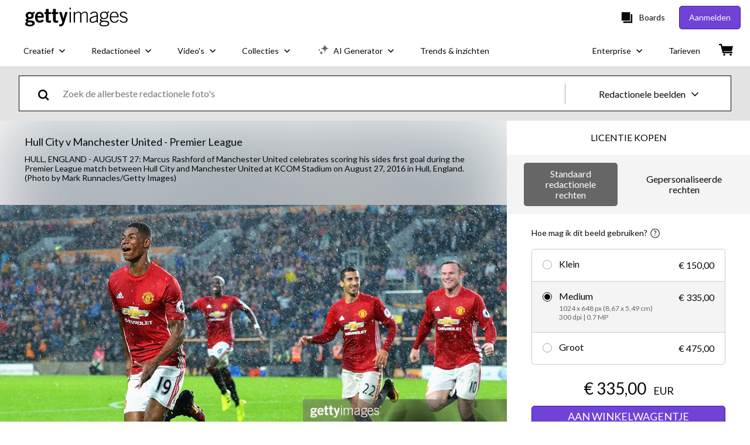

--- FILE ---
content_type: text/javascript; charset=utf-8
request_url: https://www.gettyimages.be/components/asset-acquisition/static/locales-getty-nl-yml.cf7ef5b713c9f539eb4e.js
body_size: 12765
content:
(self.webpackChunkasset_acquisition=self.webpackChunkasset_acquisition||[]).push([[2672],{44157:function(e){e.exports={"5_large_images_or_videos":"5 Large-beelden of 4K- en HD-video’s",add_new_rights_license:"Voeg een nieuwe rechtenlicentie toe",add_to_basket:"VOEG TOE AAN WINKELWAGEN",add_to_cart_caps:"AAN WINKELWAGENTJE TOEVOEGEN",added_to_cart_caps:"TOEGEVOEGD AAN WINKELWAGEN",agreement_details_downloads:"%{download_remaining}/%{download_capacity} resterend",agreement_name_view_only:"%{agreement_name} (alleen bekijken)",analog_archive_message_contact:"|{0_link}Neem contact| met ons op|{1_link} en vertel ons meer over uw project of |vraag een preview aan|.",analog_archive_message_title:"Deze video is onderdeel van ons Analoge Archief, wat betekent dat deze niet op onze website wordt opgeslagen. Het kan daarom wat langer duren om toegang te krijgen tot deze content en er kunnen extra kosten in rekening worden gebracht. Goedkeuringen en clearances zijn gebaseerd op het beoogde gebruik.",batch_download_links_description:"Sommige beelden konden niet worden toegevoegd aan de .zip-bestanden. Klik op de onderstaande links om elk afzonderlijk beeld te downloaden:",buy_now_and_save:"KOOP NU EN BESPAAR",buy_now_uppercase:"KOOP NU",calculate_price_message:"Ontvang gepersonaliseerde prijzen door ons te vertellen wanneer, waar en hoe u deze content wilt gebruiken.",cannot_be_used_for:"Mag niet worden gebruikt voor:",cannot_licence_online:"Dit materiaal kunt u niet online licentiëren.",centimeters:"cm",chat_online_learn_more_pricing:"Or, chat with us online to learn more about pricing.",chat_with_us_caps:"CHAT MET ONS",chat_with_us_or_call:"Chat met ons, |{0_link}neem contact met ons op| via ons online formulier of bel %{start_strong}+1 877 458 7225%{end_strong}.",choose_saved_license:"Kies opgeslagen licentie",circulation:"Oplage:",close:"Sluiten",commercial_image_custom_description:"Wilt u dit beeld gebruiken voor commerciële doeleinden, gedrukte covers of aangepast werk?",commercial_image_custom_help_description:"Wilt u dit beeld gebruiken voor commerciële doeleinden, gedrukte covers of aangepast werk? Wij adviseren u graag.",commercial_image_help_description:"Wilt u dit beeld gebruiken voor commercieel gebruik, gedrukte covers of niet-redactioneel gebruik? Wij adviseren u graag.",commercial_or_custom_rights:"Commerciële of aangepaste rechten",common_uses_include:"Veel voorkomende toepassingen zijn onder meer:",common_uses:"Kranten, tijdschriften en boeken (met uitzondering van covers), redactionele uitzendingen, documentaires, niet-commerciële websites, blogs en social media-berichten ter illustratie van zaken van algemeen belang",compared_with_single_price:"Vergeleken met de prijs van een enkel bestand van %{price}",composites:"Proefbeelden",comprehensive_protection:"Uitgebreide bescherming: geen geldelijk limiet op schadeloosstelling.",contact_to_license_caps:"NEEM CONTACT MET ONS OP OM TE LICENTIËREN",contact_us_caps:"NEEM CONTACT MET ONS OP",contact_us_or_call:"|{0_link}Contact us| using our online form, or call 0805 11 14 13.",contact_us_to_update_agreement:"|{0_link}Contact us| to update your agreement.",continue_uppercase:"DOORGAAN",count_assets:"%{count} beelden",creative_image:"Creatief beeld",creative_video:"Creatieve video's",creative_videotemplate:"Creatief videosjabloon",custom_content:"Custom Content",custom_preference_industry:"Sector:",custom_preference_use:"Gebruik:",custom_rights:"Gepersonaliseerde rechten",date_with_product_type:"Laatst gedownload op %{date} met %{product_type}",download_content_modify_ai_rf_license:"To download content that you modify with AI, you’ll need a royalty-free license for the original image.",distribution:"Distributie:",download_again_caps:"OPNIEUW DOWNLOADEN",download_batch_count_assets:"Download batch %{iterator} — %{count} content",download_button:"Downloaden",download_caps:"DOWNLOADEN",download_comp_caps:"DOWNLOAD PROEFBEELD",download_completed:"Download voltooid",download_image_caps:"BEELD DOWNLOADEN",download_start_shortly_zip:"Uw download start over enkele ogenblikken als .zip-bestand. Zo niet, klik dan |{0_link}hier|.",download_uppercase:"DOWNLOADEN",download_video_caps:"VIDEO DOWNLOADEN",download_will_be_saved_to_dropbox:"Uw downloads worden opgeslagen in uw Dropbox.",download_with:"Downloaden met",downloading_uppercase:"DOWNLOADEN",downloading_to_dropbox:"%{asset_id} wordt gedownload naar Dropbox in %{dropbox_folder}",dropbox_download_locally:"Een kopie van dit bestand lokaal opslaan",duration:"Duur",easy_access_caps:"EASY ACCESS",easy_access_comp_caps:"EASY ACCESS-PROEFBEELD",easy_access_count:"Easy access",easy_access_download_button:"EASY ACCESS-DOWNLOAD",easy_access:"Easy access",editorial_image:"Redactioneel beeld",editorial_video:"Redactionele video's",editorial_subscription_caps:"REDACTIONEEL ABONNEMENT",editorial_subscription_count:"Abonnement op redactioneel beeldwerk",editorial_subscription:"Abonnement op redactioneel beeldwerk",enter_required_info:"Voer de vereiste gegevens in.",esl_standard_editorial_rights:"Standaard redactionele rechten:",exclusivity:"Exclusiviteit",extra_20_percent_off_ultrapacks_caps:"20% EXTRA KORTING OP EEN AANTAL ULTRAPACKS",extra_large:"Extra groot",extrasmall:"Extra klein",eza_agreement_check_info:"Door op de knop Downloaden te drukken, accepteert u de verantwoordelijkheid voor het gebruik van content zonder release (inclusief het verkrijgen van eventuele benodigde clearances voor uw gebruik) en gaat u ermee akkoord alle beperkingen in acht te nemen.",eza_agreement_continue:"Door op Doorgaan te klikken, accepteert u de verantwoordelijkheid voor het gebruik van content zonder release, inclusief het verkrijgen van eventuele toestemmingen die vereist zijn voor uw gebruik, en gaat u ermee akkoord eventuele beperkingen in acht te nemen.",eza_agreement_title:"Easy Access Overeenkomst",eza_comp_market_freeze_message:"Voeg |{0_link}Market Freeze|-bescherming toe en verwijder dit beeld van onze website voor zolang als u het nodig heeft.",eza_comps_endnote:"U kunt Easy access-proefbeelddownloads niet gebruiken in enig soort eindproject zonder eerst terug te komen om een ​​licentie aan te kopen.",eza_comps_intro:"Gebruik proefbeelden zonder watermerk in uw voorlopige ontwerpen en werkbestanden. Als alles definitief is, komt u vervolgens terug om licenties te kopen.",eza_comps_message:"Gebruik lay-outs onder voorbehoud zonder watermerk in uw voorlopige ontwerpen en werkbestanden, en licentieer uw beelden zodra alles definitief is. Beelden die zijn gemarkeerd als Easy access-downloads tellen niet automatisch mee voor andere downloadabonnementen die u mogelijk heeft.",eza_comps_uses:"Easy access-proefbeelden worden geleverd met een licentie voor beperkt gebruik waarmee u beelden zonder watermerk tot 30 dagen kunt gebruiken voor:",eza_restrictions_info:"Het volgende materiaal bevat content zonder release en/of met beperkingen.",footage_music_sound_font_placeholder:"Het beeldmateriaal, de muziek, geluidseffecten en lettertypen in de voorbeeldsjabloon zijn tijdelijke invullingen uitsluitend bedoeld voor demonstratiedoeleinden en maken geen deel uit van de licentie van de sjabloon.",forbidden_uses:"Covers van boeken of tijdschriften, commerciële, promotionele, advertorial-, onderschrijvings-, reclame- of merchandisedoeleinden in enige media (bijv. drukwerk, commerciële uitzending, film, digitaal)",format:"Formaat:",frames_per_second:"%{frame_rate} fps",get_image_for:"ONTVANG DIT BEELD VOOR %{price}",get_image_price_ultrapack:"Ontvang dit beeld voor %{price} met een UltraPack",get_premium_news_photos:"Vind hoogwaardige nieuwsfoto's in een hoge resolutie op %{site_name}",get_this_image_for_highlight_price:"ONTVANG DIT BEELD VOOR %{highlight}%{price}%{end_highlight}",get_this_video_for_highlight_price:"ONTVANG DEZE VIDEO VOOR %{highlight}%{price}%{end_highlight}",get_video_for:"ONTVANG DEZE VIDEO VOOR %{price}",get_video_price_ultrapack:"Ontvang deze video voor %{price} met een UltraPack",gi_rf_includes:"Getty Images royalty free is inclusief:",got_it_cta:"OK",have_an_account:"Heeft u al een account? Meld u aan om de prijzen te bekijken.",help_for_start_date_text:"Dit is de datum waarop de rechten voor het gebruik van de licentie van kracht worden en dus de datum waarop u het beeld voor het eerst in een productie mag gebruiken.",hi_resolution_pack:"UltraPack, hoge resolutie",high_res_stock_photo:"%{asset_title} High-Res Stock Photo",high_res_stock_vector:"%{asset_title} High-Res Vector Graphic",high:"Hoog",how_can_i_use_this_image:"Hoe mag ik dit beeld gebruiken?",img_size_in_megapixels:"%{size} MP",img_size_in_pixels:"%{width} x %{height} px",img_size_in_units:"%{width} x %{height} %{units}",inches:"in",includes_all_sizes:"Inclusief alle beschikbare grootten",includes_all_formats:"Inclusief alle beschikbare bestandsindelingen",includes_all_formats_and_4k:"Inclusief alle beschikbare bestandsindelingen en 4K",includes_all_sizes_and_eps:"Inclusief alle beschikbare grootten en EPS",industry_leading_legal_protection:"Profiteer van toonaangevende juridische bescherming waarmee u dit beeld wereldwijd kunt gebruiken in kranten en tijdschriften (behalve covers), redactionele uitzendingen en meer.",insertion:"Online tentoonstelling:",large_images_and_video:"Grote beelden, 4K en HD video’s",large:"Groot",larger_files_take_time_to_download:"Bij grotere bestanden kan het enkele minuten duren voordat het downloaden is voltooid.",largest_available:"Grootst beschikbare",largest_size_up_to_hd:"Grootste formaat tot HD",last_purchased_date:"Meest recent gekocht %{begin_link}%{date}%{end_link}",layouts:"Lay-outs",learn_more_caps:"KOM MEER TE WETEN",learn_more:"|{0_link}Kom meer te weten|",license_a_different_size:"Licentie voor een andere grootte",license_details:"Licentiedetails",limited_dash_time_offer_caps:"TIJDELIJK AANBOD",limited_use_cta_digital_internal:"Koop een licentie voor |{0_link}Digitaal| of |{1_link}Intern| gebruik",limited_use_cta_digital:"Koop een licentie voor |{0_link}Digitaal| gebruik",limited_use_cta_internal:"Koop een licentie voor |{0_link}Intern| gebruik",limited_use_cta_social_digital_internal:"Koop een licentie voor |{0_link}Social media|, |{1_link}Digitaal| of |{2_link}Intern| gebruik",limited_use_cta_social_digital:"Koop een licentie voor |{0_link}Social media| of |{1_link}Digitaal| gebruik",limited_use_cta_social_internal:"Koop een licentie voor |{0_link}Social media| of |{1_link}Intern| gebruik",limited_use_cta_social:"Koop een licentie voor |{0_link}Social media| gebruik",limited_use_description_internal:"Voor interne presentaties, video’s, brochures, nieuwsbrieven, trainingsmateriaal en intranet.",limited_use_description_socialmedia:"Onbeperkt gebruik op alle social-mediaplatforms, te gebruiken zolang u wenst. Niet voor gebruik in betaalde reclame.",limited_use_description_socialmediaplusonedigital:"Creëer één digitaal ontwerp voor gebruik in een enkel kanaal, zoals betaalde advertenties, bedrijfswebsites, e-mail, apps of op videosites zoals YouTube. Bovendien kan uw ontwerp onbeperkt op alle social-mediaplatforms worden geplaatst (behalve voor betaalde plaatsingen), zolang u maar wilt.",limited_use_description:"Kunnen enkel worden gebruikt voor de vermelde specifieke doeleinden. Alle licenties voor beperkt gebruik worden in de grootst beschikbare formaten geleverd.",limited_use_editorial_note:"Content gemarkeerd als 'Uitsluitend voor redactioneel gebruik' mag niet worden gebruikt voor commerciële of promotionele doeleinden.",limited_use_name_internal:"Intern bedrijfsgebruik",limited_use_name_socialmedia:"Uitsluitend voor social media",limited_use_name_socialmediaplusonedigital:"Eenmalig digitaal plus social media",limited_use_return_rf:"Terug naar royalty-free licenties",limited_use_rf_title:"Royalty-free licenties",limited_use_rf_tooltip:"Gebruik beelden op bijna elke manier, zo vaak u wilt, met toonaangevende rechten binnen de sector.",limited_use_title_caps:"BEPERKTE ROYALTY-FREE LICENTIES",low_resolution_pack:"UltraPack, lage resolutie",low:"Laag",med_resolution_pack:"UltraPack, medium resolutie",medium_images_and_video:"Medium beelden en SD video’s",medium_images:"Medium beelden",medium:"Medium",member_colon:"Gebruiker:",mix_and_match_with_packs:"Mix en match royalty-free beelden, video’s en redactionele beelden met UltraPacks",modified_image_colon:"Bewerkt beeld:",modified_image_with_filetype:"Bewerkt beeld (%{filetype}):",need_royalty_license_to_download:"Als u content wilt downloaden die u bewerkt met AI, heeft u een royalty-free licentie voor het originele beeld nodig.",need_royalty_license_to_download_pa_agreement:"Als u content wilt downloaden die u bewerkt met AI, heeft u een royalty-free licentie voor het originele beeld nodig, binnen uw Premium Access-overeenkomst.",need_royalty_license_to_download_ultrapack:"Als u content wilt downloaden die u bewerkt met AI, heeft u een royalty-free licentie voor het originele beeld nodig, binnen uw UltraPack.",news_photo:"Nieuwsfoto's",note_modifications_only_available_as:"Opmerking: bewerkte beelden zijn alleen beschikbaar als %{file_type}.",notes_required:"Opmerkingen (vereist)",notes:"Opmerkingen",one_modified_image:"1 bewerkt beeld",one_original_image:"1 origineel beeld",original_image_colon:"Origineel beeld (JPG):",original_image_file_type:"Origineel beeld (%{file_type}):",overage_tooltip:"Dit account heeft de downloadlimiet bereikt. Additionele downloads zijn afhankelijk van de voorwaarden voor overschrijding zoals vermeldt in de overeenkomst.",pa_preview_message:"U bevindt zich momenteel in een Premium Access-preview als gast.",pack_count_lowercase:"%{total} pack",packs_editorial_restriction:"Redactionele content wordt gelicentieerd zonder seatlicentie-beperkingen. Een onbeperkt aantal gebruikers binnen dezelfde rechtspersoon en de onderaannemers van die rechtspersoon mogen gebruikmaken van gelicentieerde content. Redactionele beelden zijn (15 jaar) |{0_link}gelicentieerd| voor wereldwijd redactioneel gebruik. Deze beelden mogen niet worden ingezet voor commerciële doeleinden (waaronder promotionele activiteiten) of voor covers van boeken en tijdschriften. Overige beperkingen, waaronder regiobeperkingen en gebruiksbeperkingen, blijven van toepassing. Overige beperkingen op beeldmateriaal, waaronder regiobeperkingen en gebruiksbeperkingen, blijven van toepassing.",per_download:"per download",placement:"Plaatsing:",plus_modified_file_type:"%{original_file_type} + bewerkte %{modified_file_type}",pnp_this_video:"Deze video",preliminary_edits:"Eerste bewerkingen",premium_access_caps:"PREMIUM ACCESS",premium_access_download_button:"PREMIUM ACCESS-DOWNLOAD",premium_access_in_overage:"Premium Access is overschreden.",premium_access_view_only_tooltip:"U heeft toegang tot alleen bekijken volgens deze Premium Access overeenkomst.  Neem contact op met uw bedrijf om dit beeld te licentiëren.",premium_access:"Premium Access",print_run:"Oplage",proceed_to_checkout_caps:"GA NAAR AFREKENEN",project_code_colon:"Projectcode:",project_code_required:"Projectcode (vereist)",project_code:"Projectcode",purchase_license_caps:"LICENTIE KOPEN",request_preview_caps:"PREVIEW AANVRAGEN",restricted_asset_caps:"BEPERKT MATERIAAL",return_to_my_search:"Terug naar zoeken",re_download_uppercase:"OPNIEUW DOWNLOADEN",requires_version_or_newer:"*Vereist %{version} of nieuwer",rf_licenses_include:"Alle royalty free licenties bieden wereldwijde gebruiksrechten en uitgebreide bescherming. Daarnaast zijn er eenvoudige tarieven met volumekortingen beschikbaar.",rf_licenses_include_video_template:"Alle royalty-free licenties bevatten wereldwijde gebruiksrechten, uitgebreide bescherming en eenvoudige tarieven.",rf_market_freeze_content:"Bescherm uw creatieve werk. We verwijderen dit beeld van onze website zolang als u het nodig heeft.",rf_market_freeze:"Market Freeze",rough_cuts:"Ruwe versie",sales_rep_contact:"Praat met een salesvertegenwoordiger voor social media, drukwerk, commerciële en andere licentiebehoeften of |{0_link}neem contact met ons op|.",samples:"Samples",save_amount:"Bespaar %{amount_saved}",save_amount_per_download:"Bespaar %{amount} per download",save_extra_on_top_of_bulk_with_ultrapack:"%{bold}Bespaar 20% EXTRA%{end_bold} bovenop de besparingen die u al krijgt met UltraPacks",save_to_cart_cta_caps:"OPSLAAN IN WINKELWAGENTJE",save_with_packs_caps:"BESPAAR MET EEN ULTRAPACK",saved_custom_rights_license:"Uw opgeslagen licentie voor aangepaste rechten",saved_licenses_chat_with_us_or_call:"Chat met ons, |{0_link}neem contact met ons op| via ons online formulier of bel %{phoneNumber}.",saved_licenses_sign_in_chat_with_us_or_call:"|{0_link}Meld u aan| om met ons te chatten, |{1_link}neem contact met ons op| via ons online formulier of bel de klantenservice op %{phoneNumber}.",saved_size:"Grootte:",see_all_pack_sizes:"Bekijk alle pack-groottes",select_a_license_caps:"SELECTEER EEN LICENTIE",select_agreement:"Selecteer overeenkomst",select_different_file_size:"Selecteer een andere bestandsgrootte",select_options_caps:"OPTIES SELECTEREN",select_size_caps:"SELECTEER GROOTTE",select_ultrapack:"Selecteer UltraPack",send_to_mam:"SEND TO MAM",sent_to_mam:"SENT TO MAM",seo_meta_description_stock_illustrations:"Download premium, authentieke %{asset_title} stockillustraties van Getty Images. Verken vergelijkbare stockillustraties met hoge resolutie in onze uitgebreide visuele catalogus.",seo_meta_description_stock_photos:"Download premium, authentieke %{asset_title} stockfoto's van Getty Images. Verken vergelijkbare stockfoto's met hoge resolutie in onze uitgebreide visuele catalogus.",sign_in_caps:"AANMELDEN",sign_in_chat_with_us_or_call:"|{0_link}Meld u aan| om met ons te chatten, |{1_link}neem contact met ons op| via ons online formulier of bel de klantenservice op %{start_strong}+1 877 458 7225%{end_strong}.",sign_in_contact_us_or_call:"|{0_link}Sign in| and |{1_link}contact us| using our online form, or call 0805 11 14 13.",size_total:"Totaal: %{size}",small_images_and_video:"Kleine beelden en webvideo’s",small:"Klein",smallest_available:"Kleinst beschikbare",something_went_wrong:"Er is iets misgegaan.",standard_editorial_rights:"Standaard redactionele rechten",standard_editorial_usage:"Standaard redactioneel gebruik",standard_rights:"Iedereen in uw organisatie mag het onbeperkt gebruiken gedurende maximaal 15 jaar, wereldwijd, met onbeperkte vrijwaring.",start_date:"Startdatum:",start_dates_may_not_be_in_the_past:"Startdatums mogen niet in het verleden liggen.",start_downloading_zip_below:"Klik op iedere onderstaande .zip bestandslink om te beginnen met downloaden:",still_have_questions_contact_us:"Heeft u nog vragen? |{0_link}Neem contact met ons op|.",stock_illustration:"Stockillustraties",stock_photo:"Stockfoto",straightfoward_discounts:"Duidelijke kortingen: bewaar en bespaar op beelden en video’s |{0_link}met Packs|.",subject_to_content_license_agreement:"Onderworpen aan de Licentieovereenkomst voor content",subscription_download_button:"ABONNEMENTDOWNLOAD",subscription:"Abonnement",territory:"Territorium",the_following_was_downloaded:"Het volgende is gedownload naar uw map Downloads of naar de laatste plaats waar u een bestand heeft opgeslagen:",this_image:"Dit beeld",to_licence_chat_with_us_or_call:"To licence this asset, please |{0_link}sign in| to |{1_link}contact us| using our online form, or call customer service at %{start_strong}0805 11 14 13%{end_strong}.",to_licence_contact_us_using_form:"To licence this asset, please |{0_link}sign in| to |{1_link}contact us| using our online form, or call customer service at %{start_strong}0805 11 14 13%{end_strong}.",to_licence_sign_in_chat_with_us_or_call:"Om dit materiaal te licentiëren, |{0_link}meld u zich aan| om met ons te chatten, |{1_link}neem contact met ons op| via ons online formulier of bel de klantenservice op %{start_strong}+1 877 458 7225%{end_strong}.",ultrapack_download_button:"ULTRAPACK-DOWNLOAD",ultrapack_name_caps:"ULTRAPACK",ultrapack:"UltraPack",unable_to_licence_creative_rm:"Sorry, dit beeld kan niet langer worden gelicentieerd.",unable_to_license_clip_online:"Deze clip kunt u niet online licentiëren. Neem |{0_link}contact| met ons op als u deze clip wilt licentiëren.",unable_to_license_image_online:"Dit beeld kunt u niet online licentiëren. Neem |{0_link}contact| met ons op als u dit beeld wilt licentiëren.",unable_to_license_media:"We kunnen medianr. %{assetid} niet licentiëren vanwege beperkingen die voor het land of bedrijf gelden en/of publicatiebeperkingen.",unable_to_process_your_request_try_later:"Uw verzoek kon niet worden verwerkt. Probeer het later opnieuw.",uncapped_indemnification_with_link:"Wereldwijde onbeperkte schadeloosstelling.  |{0_link}Bekijk alle details|",unlimited_digital_usage:"Onbeperkt digitaal gebruik",unlimited_print_digital:"Onbeperkt print-/digitaal gebruik",unlimited_print_runs:"Onbeperkte oplages en digitale afdrukken",unlimited_video_plays_digital_impressions:"Unlimited video plays and digital impressions",update_cart_caps:"WINKELWAGENTJE BIJWERKEN","urls.customer-support":"klantenservice","urls.faq":"faq","urls.plans_and_pricing":"mogelijkheden-en-prijzen",usage_rights_restrictions:"Gebruiksrechten en -beperkingen",use_for_commercial_custom:"Gebruik dit beeld voor commercieel gebruik, gedrukte covers of aangepast gebruik.",use_for_images_videos_editorial:"Te gebruiken voor beelden, video’s en redactionele content",use_video_template_in_designs:"Use video templates in your preliminary designs and working files, then license the templates once everything’s final. Video templates marked as Easy-access downloads don’t automatically count against any other download plan or subscription that you may have.",video_template:"Videosjabloon",video_template_file:"%{app_name}-bestand",view_all_pricing_options:"Bekijk alle prijsopties",view_all:"Alles bekijken",view_cart_caps:"WAGENTJE BEKIJKEN",view_full_agreement:"Bekijk de licentieovereenkomst",we_will_remove_this_image:"We verwijderen dit beeld van onze website zolang als u het nodig heeft.",your_download_includes_title:"Uw download bevat:",your_preferred_price:"Uw voorkeurstarief",zero_downloads_remaining:"The following assets couldn't be downloaded because you have 0 downloads remaining in your agreement.",continue_or_report_error:"U kunt verdergaan naar |{0_link}%{continue_label}| of deze %{error_number}-fout aan de |{1_link}klantenservice| melden",page_has_been_removed:"Deze pagina is verwijderd",please_try_again_or_contact_local_office:"Probeer het als dit bericht herhaaldelijk wordt weergegeven later opnieuw. U kunt ook |{0_link}contact opnemen met uw lokale kantoor|. Vermeld in dit geval de ondersteuningsreferentie hieronder. Bedankt voor uw begrip.",resource_not_found:"Oeps! We kunnen de door u gezochte pagina niet vinden.",resource_not_found_explanation_html:"Er kunnen verschillende redenen zijn waarom de pagina niet kan worden gevonden: mogelijk werkt de link niet meer, is het adres onjuist ingevoerd of bestaat de pagina niet meer.",support_reference_id:"Ondersteuningsref.: %{zero}",take_me_to_the_home_page:"|{0_link}Naar de homepage|",trouble_processing_request:"Er is een probleem opgetreden bij het verwerken van uw verzoek.",an_error_occurred:"Er is een onverwachte fout opgetreden. Probeer het opnieuw.",try_again:"Probeer het opnieuw",illustrations_category_browse:"illustraties",photos_category_browse:"fotos","site_specific.getty.the_richest_library_online":"Ontdek licenties voor royalty free-beelden met een hoge resolutie, redactionele stockfoto's, vectorbeelden, videoclips en stockmuziek bij de uitgebreidste online fotobibliotheek waarin je kunt zoeken naar beelden.","urls.collections_landing":"/collecties","urls.contact_sales":"contact-sales","urls.custom_solutions":"/custom-solutions","urls.custom_content_path":"custom-content","urls.enterprise":"enterprise","urls.media_manager_path":"media-manager","urls.photos":"fotos","urls.premium_access_path":"premium-access","urls.resource_center":"enterprise/premium-access/resource-center","urls.solutions_collections":"/solutions/collecties","urls.videos":"videos","urls.work_with_us":"kombijonswerken",vectors_category_browse:"vectorbestanden",videos_category_browse:"Video"}}}]);
//# sourceMappingURL=locales-getty-nl-yml.cf7ef5b713c9f539eb4e.js.map